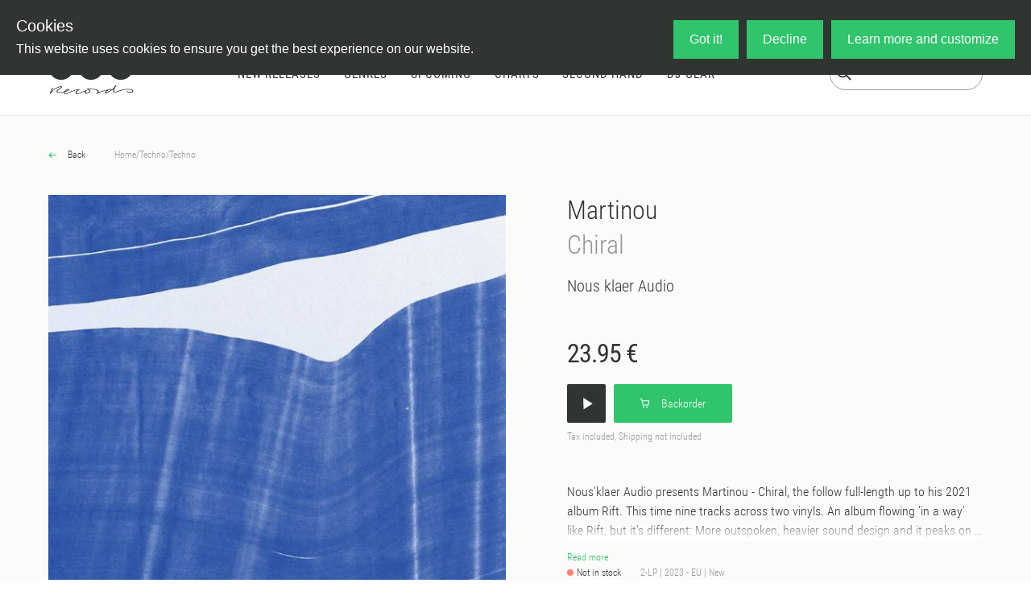

--- FILE ---
content_type: text/css; charset=utf-8
request_url: https://oye-records.com/_nuxt/Alert.BVibXafy.css
body_size: -166
content:
.fade-enter-active,.fade-leave-active{transition:opacity 1s ease;-webkit-transition:opacity 1s ease}.fade-enter,.fade-leave-to{opacity:0}


--- FILE ---
content_type: text/css; charset=utf-8
request_url: https://oye-records.com/_nuxt/RightArrow.Cms0Vf1C.css
body_size: -212
content:
.right-arrow * path{fill:#fff}


--- FILE ---
content_type: text/css; charset=utf-8
request_url: https://oye-records.com/_nuxt/PlaySvg.BGc40kSK.css
body_size: -209
content:
.play-svg{height:100%;width:auto}


--- FILE ---
content_type: text/css; charset=utf-8
request_url: https://oye-records.com/_nuxt/CartContent.DNmlUE2-.css
body_size: -162
content:
.modal__button-bar{display:flex;justify-content:space-around;width:100%}.modal__button-bar .button{width:10em}


--- FILE ---
content_type: text/javascript; charset=utf-8
request_url: https://oye-records.com/_nuxt/D5mLJvz_.js
body_size: 319
content:
import{_ as l}from"./B4_SBcDg.js";import{u as d}from"./CdzUlaZM.js";import{u as p}from"./mrJJZY2L.js";import{e as u,l as f,c as v,a as e,b as n,d as t,w as r,n as _,o as y}from"./RZH8O5rK.js";const w={class:"container-fluid footer-flex"},x={class:"terms"},k=u({__name:"Footer",setup(N){const i=d(),a=p(),m=f(()=>!i.minimizedAudioPlayer&&(a.primaryButtonBar.show||i.showAudioPlayer));return(g,o)=>{const s=l;return y(),v("div",{class:_(["footer",m.value?"higher":""])},[e("div",w,[o[5]||(o[5]=e("div",{class:"logo-copyright"}," © 2025 ",-1)),e("div",x,[n(s,{to:{name:"info-imprint"}},{default:r(()=>o[0]||(o[0]=[t("Imprint")])),_:1}),o[3]||(o[3]=t("| ")),n(s,{to:{name:"info-terms-and-conditions"}},{default:r(()=>o[1]||(o[1]=[t("Terms")])),_:1}),o[4]||(o[4]=t("| ")),n(s,{to:{name:"info-privacy"}},{default:r(()=>o[2]||(o[2]=[t("Privacy")])),_:1})]),o[6]||(o[6]=e("div",{class:"creators"},[e("a",{href:"https://www.nanonansen.de"},"Design Nano Nansen"),t(" | Development Till Kolter ")],-1))])],2)}}});export{k as _};


--- FILE ---
content_type: text/javascript; charset=utf-8
request_url: https://oye-records.com/_nuxt/Dq5FMhZ7.js
body_size: -178
content:
import{_ as o}from"./6-GF8a6d.js";import"./RZH8O5rK.js";import"./49vKpb9l.js";export{o as default};


--- FILE ---
content_type: text/javascript; charset=utf-8
request_url: https://oye-records.com/_nuxt/CspbFwD8.js
body_size: -156
content:
const e=["Vinyl","CD","Cassette","DJ Equipment","Merchandise","Magazine / Book","DVD"];export{e as formats};


--- FILE ---
content_type: text/javascript; charset=utf-8
request_url: https://oye-records.com/_nuxt/pm0Bs8Ep.js
body_size: -160
content:
import{_ as o}from"./CYjVsCGG.js";import"./mrJJZY2L.js";import"./RZH8O5rK.js";import"./GMj-RVQR.js";import"./B4_SBcDg.js";export{o as default};


--- FILE ---
content_type: text/javascript; charset=utf-8
request_url: https://oye-records.com/_nuxt/mmToO_T2.js
body_size: 262
content:
import{_}from"./B4_SBcDg.js";import m from"./DutODvFu.js";import{a as l}from"./DaV7GLhM.js";import{e as p,l as d,p as u,c as f,a as o,b as s,w as n,o as g,d as i,A as h}from"./RZH8O5rK.js";import"./D0cILaCD.js";import"./ChFkFv2N.js";import"./2_55NChV.js";import"./CZ5AsgpG.js";import"./ClLcT5gX.js";import"./Cm7DgSN7.js";import"./BhpYUEgT.js";import"./BvvrwAQY.js";import"./mrJJZY2L.js";import"./BUrLb4zQ.js";import"./adcNgrOP.js";import"./BxmGxRbm.js";const v={class:"container-fluid"},k={class:"checkout__content"},x={class:"row login"},w={class:"col-12 col-md-6 register login__form__panel checkout__content__col"},N={class:"login__form"},G=p({__name:"login",setup(A){const r=l(),a=d(()=>r.isAuthenticated);return u(()=>a,e=>{e&&h("/account/details")}),(e,t)=>{const c=_;return g(),f("div",v,[o("div",k,[o("div",x,[s(m,{class:"checkout__content__col",register:!1},{default:n(()=>t[0]||(t[0]=[i("Login")])),_:1}),o("div",w,[t[2]||(t[2]=o("h3",null,"Don't have an account yet?",-1)),o("div",N,[s(c,{class:"register-btn",to:{name:"account-create"}},{default:n(()=>t[1]||(t[1]=[i(" Register ")])),_:1})])])])])])}}});export{G as default};


--- FILE ---
content_type: text/javascript; charset=utf-8
request_url: https://oye-records.com/_nuxt/BxmGxRbm.js
body_size: 506
content:
import{k as n}from"./RZH8O5rK.js";const i=function(r){var s=/^(([^<>()[\]\\.,;:\s@"]+(\.[^<>()\[\]\\.,;:\s@"]+)*)|(".+"))@((\[[0-9]{1,3}\.[0-9]{1,3}\.[0-9]{1,3}\.[0-9]{1,3}])|(([a-zA-Z\-0-9]+\.)+[a-zA-Z]{2,}))$/;return s.test(r)},c=r=>r?i(r)?{valid:!0,error:null}:{valid:!1,error:"Email pattern is not valid"}:{valid:!1,error:"Email should not be empty"},m=function(r){for(var s=r.replace(/\s+/g,"").replace(/[^0-9]/gi,""),e=s.match(/\d{4,16}/g),t=e&&e[0]||"",o=[],a=0;a<t.length;)o.push(t.substring(a,a+4)),a+=4;return o.length?(s.length%4===0&&o.push(""),o.join(" ")):r},d=n("forms",{state:()=>({createAccountFormErrors:{firstName:null,lastName:null,email:null,password:null,passwordConfirmation:null},createQuickRegisterFormErrors:{email:null,passwordConfirmation:null,password:null}}),getters:{getUserFormFirstNameError:r=>r.createAccountFormErrors.firstName,getUserFormLastNameError:r=>r.createAccountFormErrors.lastName,getUserFormEmailError:r=>r.createAccountFormErrors.email,getUserFormPasswordError:r=>r.createAccountFormErrors.password,getUserFormPasswordConfirmationError:r=>r.createAccountFormErrors.passwordConfirmation},actions:{validateEmail(r){const s=i(r);return s||(this.createAccountFormErrors.email="Email pattern is not valid"),s},validateQuickRegisterForm(r){const e=i(r.email)?null:"Invalid email format",t=r.password?null:"Password is required",o=r.passwordConfirm?r.password!==r.passwordConfirm?"Passwords do not match":null:"Password confirmation is required",a=!e&&!o;return this.createQuickRegisterFormErrors.email=e,this.createQuickRegisterFormErrors.password=t,this.createQuickRegisterFormErrors.passwordConfirmation=o,a},validatePasswordOnly(r){let s=!0;return this.createAccountFormErrors.password=null,this.createAccountFormErrors.passwordConfirmation=null,r.password?r.password.length<8&&(this.createAccountFormErrors.password="Password must be at least 8 characters",s=!1):(this.createAccountFormErrors.password="Password is required",s=!1),r.passwordConfirm?r.password!==r.passwordConfirm&&(this.createAccountFormErrors.passwordConfirmation="Passwords do not match",s=!1):(this.createAccountFormErrors.passwordConfirmation="Password confirmation is required",s=!1),s},validateCreateAccountForm(r){let s=!0;return this.createAccountFormErrors={firstName:null,lastName:null,email:null,password:null,passwordConfirmation:null},r.firstName||(this.createAccountFormErrors.firstName="First name is required",s=!1),r.lastName||(this.createAccountFormErrors.lastName="Last name is required",s=!1),r.email?/^[^\s@]+@[^\s@]+\.[^\s@]+$/.test(r.email)||(this.createAccountFormErrors.email="Invalid email format",s=!1):(this.createAccountFormErrors.email="Email is required",s=!1),r.password?r.password.length<8&&(this.createAccountFormErrors.password="Password must be at least 8 characters",s=!1):(this.createAccountFormErrors.password="Password is required",s=!1),r.passwordConfirm?r.password!==r.passwordConfirm&&(this.createAccountFormErrors.passwordConfirmation="Passwords do not match",s=!1):(this.createAccountFormErrors.passwordConfirmation="Password confirmation is required",s=!1),s}}});export{m as c,d as u,c as v};


--- FILE ---
content_type: text/javascript; charset=utf-8
request_url: https://oye-records.com/_nuxt/bqNhwKqE.js
body_size: -150
content:
import{_ as o}from"./B3rcZ-vB.js";import"./RZH8O5rK.js";import"./BgBxcCkg.js";import"./DedIsUXk.js";import"./CdzUlaZM.js";import"./adcNgrOP.js";export{o as default};


--- FILE ---
content_type: text/javascript; charset=utf-8
request_url: https://oye-records.com/_nuxt/B2gDZOyn.js
body_size: -189
content:
import{_ as m}from"./OAtB-Exy.js";import"./RZH8O5rK.js";export{m as default};


--- FILE ---
content_type: image/svg+xml
request_url: https://oye-records.com/_nuxt/oye_logo.L3ceOgTQ.svg
body_size: 17969
content:
<?xml version="1.0" encoding="UTF-8" standalone="no"?>
<svg width="103px" height="48px" viewBox="0 0 103 48" version="1.1" xmlns="http://www.w3.org/2000/svg" xmlns:xlink="http://www.w3.org/1999/xlink">
    <!-- Generator: Sketch 44.1 (41455) - http://www.bohemiancoding.com/sketch -->
    <title>Logo-Header</title>
    <desc>Created with Sketch.</desc>
    <defs></defs>
    <g id="Symbols" stroke="none" stroke-width="1" fill="none" fill-rule="evenodd">
        <g id="Header-Navigation" transform="translate(-76.000000, -67.000000)">
            <g id="Logo-Header">
                <g transform="translate(76.000000, 67.000000)">
                    <g id="Logo">
                        <path d="M49.0517508,10.3208638 C48.4637025,9.63923086 47.693901,8.47169133 46.902905,8.16586897 C45.1923461,7.49065331 43.4288008,9.09877758 43.8452934,10.8294313 C44.0054521,11.4621327 44.6576839,11.967291 45.0537818,12.4227157 C46.0045366,13.5058282 46.6147793,14.3797783 47.5871285,15.4841479 C48.0472099,15.9985311 48.7416308,16.4760151 48.8590005,17.0054387 C49.2762929,18.7062121 48.4425079,20.7164176 48.9877673,22.223069 C49.5972102,23.9226391 52.6020353,24.1203708 53.1790865,22.1584953 C53.4032287,21.3866198 53.2320728,20.4164108 53.2320728,19.6118474 C53.2320728,18.9364312 52.975339,17.93935 53.2320728,17.0054387 C53.3706371,16.5175267 54.162233,15.8595574 54.5045447,15.4841479 C54.9854207,14.9316623 55.4980885,14.3314483 55.8404002,13.9506243 C56.5674127,13.1199907 58.0746241,11.875043 58.3101633,10.707704 C58.6306807,9.10439268 57.2204443,7.57648411 55.4556994,8.10149587 C54.8892455,8.26232835 54.5997201,8.71273952 54.2582082,9.12003474 C53.1253004,10.396066 52.2487264,11.3829197 51.0194434,12.6735903 C50.3882062,11.8971023 49.768366,11.1522995 49.0517508,10.3208638 M50.6343427,0.140488618 C55.3911161,-0.058245781 59.2941096,2.11219055 61.7310811,4.40214828 C64.1374606,6.65440463 66.2851068,10.5302268 66.3706847,15.0924948 C66.4668599,20.0518305 64.585745,23.5155445 62.127379,26.1692804 C59.6886078,28.7907295 55.9797643,30.6884325 51.5207141,30.8763377 C46.817527,31.0796845 42.9691194,29.035989 40.4883591,26.5444893 C37.8690346,23.9284548 35.9345334,20.7432898 35.730586,15.982889 C35.5170411,11.0558401 37.5487172,7.40482251 39.9756913,4.91713308 C41.236966,3.63047323 42.594216,2.55778877 44.4229445,1.67321013 C46.1866896,0.810089183 48.2607548,0.247576579 50.6343427,0.140488618" id="Fill-1" fill="#313532"></path>
                        <path d="M51.0190435,12.6743925 C52.2483265,11.3829197 53.1253004,10.3952638 54.2582082,9.12003474 C54.6005199,8.71273952 54.8892455,8.26232835 55.4564992,8.10149587 C57.2196445,7.57648411 58.6306807,9.10359052 58.3093635,10.7067013 C58.0746241,11.8758452 56.5682125,13.1191885 55.8412,13.9506243 C55.4988883,14.3314483 54.9854207,14.9308601 54.5045447,15.4841479 C54.162233,15.8595574 53.3714369,16.5183289 53.231273,17.0064414 C52.975339,17.93935 53.231273,18.9364312 53.231273,19.6118474 C53.231273,20.4164108 53.4024289,21.3858176 53.1782867,22.1584953 C52.6012355,24.121173 49.5968103,23.9226391 48.9873674,22.2222668 C48.442108,20.7164176 49.275893,18.7062121 48.8594004,17.0064414 C48.7420307,16.4760151 48.04681,15.9985311 47.5875284,15.4841479 C46.6141794,14.3797783 46.0049365,13.5058282 45.0533819,12.4219135 C44.6580838,11.9664889 44.005852,11.4629348 43.8458933,10.8302335 C43.4284009,9.09877758 45.192746,7.49065331 46.9033048,8.16506682 C47.6943009,8.47169133 48.4641024,9.63983248 49.0513509,10.3208638 C49.7679661,11.1522995 50.3886061,11.8960996 51.0190435,12.6743925" id="Fill-2" fill="#FFFFFF"></path>
                        <path d="M88.9702569,16.6851775 C90.2645231,16.6851775 92.7016946,16.9581114 93.343929,16.2397798 C93.9413749,15.5645642 93.5788684,13.6235447 93.4075126,12.996659 C92.638311,10.23022 90.1887426,8.05797886 86.6828467,8.16586897 C82.695475,8.27295694 79.7024468,11.5487656 79.7024468,15.413157 C79.7024468,19.7026916 82.5571106,22.384102 86.5542799,22.6030909 C87.9871104,22.6841087 89.6874719,22.3628448 90.8629688,21.9010029 C91.9950768,21.4724506 93.4401042,20.8347357 93.4712962,19.4237415 C93.491491,18.6193786 92.9152396,17.8428906 92.1996241,17.7039169 C90.7567962,17.4301808 89.8586278,18.5927069 88.5219725,18.8508009 C86.2655543,19.2905835 84.3632449,18.5449785 84.1495,16.6851775 L88.9702569,16.6851775 L88.9702569,16.6851775 Z M86.3619295,0.139686461 C91.1302998,-0.058245781 95.0426909,2.10817977 97.4064814,4.47233702 C99.8436529,6.92252561 101.94911,10.3429231 102.099871,15.0924948 C102.248233,20.0141291 100.249548,23.530986 97.8441685,26.1692804 C95.437989,28.8013581 91.676359,30.6884325 87.2503004,30.8763377 C82.5245191,31.0788824 78.7618893,28.9884612 76.1517624,26.6130738 C73.5012459,24.1909607 71.6419254,20.5561867 71.4487752,15.982889 C71.2564248,11.055038 73.2339149,7.38837829 75.7042778,4.91633092 C76.9337608,3.68441829 78.3020079,2.46714503 80.0879474,1.60302139 C81.7859095,0.778002903 84.0843168,0.240958784 86.3619295,0.139686461 L86.3619295,0.139686461 Z" id="Fill-3" fill="#313532"></path>
                        <path d="M84.1495,13.9506243 L89.5375106,13.9506243 C89.4413354,10.8294313 84.2556726,10.8841785 84.1495,13.9506243 M84.1495,16.6851775 C84.3632449,18.5449785 86.2655543,19.2905835 88.5219725,18.8508009 C89.8586278,18.5933085 90.7559964,17.4301808 92.1996241,17.7031148 C92.9144398,17.8418879 93.4922907,18.6201808 93.4712962,19.4245437 C93.4401042,20.8347357 91.9958766,21.4716484 90.8629688,21.9018051 C89.6874719,22.3628448 87.9871104,22.6841087 86.5542799,22.603893 C82.5571106,22.384102 79.7024468,19.7034938 79.7024468,15.4139592 C79.7024468,11.5487656 82.695475,8.27295694 86.6828467,8.16586897 C90.1895424,8.05878101 92.6373112,10.23022 93.4075126,12.9958569 C93.5788684,13.6227426 93.9421747,15.5645642 93.343929,16.2387771 C92.7016946,16.9581114 90.2645231,16.6851775 88.9702569,16.6851775 L84.1495,16.6851775" id="Fill-4" fill="#FFFFFF"></path>
                        <path d="M89.5375106,13.9506243 L84.1495,13.9506243 C84.2556726,10.8841785 89.4413354,10.8294313 89.5375106,13.9506243" id="Fill-5" fill="#313532"></path>
                        <path d="M10.0412106,10.5195982 C9.13264493,11.5970956 8.23407664,13.6498154 8.39503514,15.9820869 C8.67296347,20.1751621 11.8795366,22.7428667 15.6213717,22.603893 C19.2990233,22.4641172 22.3246431,19.9274961 22.3462375,15.4841479 C22.3780293,11.0018951 19.3740039,7.96733511 14.9913341,8.21981403 C12.6393406,8.35878774 11.0669461,9.29731144 10.0412106,10.5195982 M14.925951,0.140488618 C19.7163157,-0.059047938 23.5647233,2.09193609 26.0346863,4.40134612 C28.4294688,6.64377605 30.6093066,10.5252133 30.6638926,15.0924948 C30.7172788,20.0835157 28.9319392,23.530986 26.4087899,26.1684782 C23.9072349,28.7746864 20.3039641,30.683419 15.8133222,30.8757361 C11.0991378,31.0796845 7.23973306,29.015534 4.78096711,26.5444893 C2.10825634,23.8795232 0.291324875,20.7751756 0.087577416,15.9175133 C-0.115370249,11.0829129 1.80933342,7.46939615 4.26769947,4.91713308 C5.5185769,3.6246576 6.88742391,2.56360441 8.71535254,1.67321013 C10.4573033,0.809086487 12.5849547,0.241760941 14.925951,0.140488618" id="Fill-6" fill="#313532"></path>
                        <path d="M13.4731256,18.0837383 C14.6704169,19.247267 16.8614519,18.9201875 17.7172312,17.5158111 C19.2138452,15.0443653 17.621056,11.7475 15.0551177,12.0416911 C12.606749,12.3206412 11.4304524,16.1276784 13.4731256,18.0837383 M14.9913341,8.21981403 C19.3740039,7.96733511 22.3780293,11.0018951 22.3462375,15.4841479 C22.3246431,19.9282983 19.2990233,22.463315 15.6213717,22.6030909 C11.8795366,22.7420646 8.67256357,20.1751621 8.39463524,15.982889 C8.23447654,13.6506175 9.13264493,11.5970956 10.0408107,10.5195982 C11.067346,9.29731144 12.6393406,8.35878774 14.9913341,8.21981403" id="Fill-7" fill="#FFFFFF"></path>
                        <path d="M15.0547178,12.0416911 C17.6206561,11.7466979 19.2134453,15.0443653 17.7168313,17.5158111 C16.861052,18.9201875 14.670017,19.2462643 13.4723258,18.0837383 C11.4308523,16.1276784 12.6071489,12.3206412 15.0547178,12.0416911" id="Fill-8" fill="#313532"></path>
                        <path d="M24.0404006,42.3973178 C23.9230309,42.26797 23.5273329,42.4077458 23.3887686,42.4610893 L23.3887686,42.5362915 C23.0684512,42.5362915 22.9714762,42.7618982 22.5973727,42.7282076 C22.5757783,42.5896349 22.3940252,42.8152416 22.3304416,42.858157 C22.2660582,42.8904438 22.1908775,42.9333592 22.1484885,42.9867027 C22.0525132,43.0504741 21.9559381,43.0935901 21.8813574,43.1896484 C21.6886071,43.3087687 21.4748622,43.4258836 21.3680897,43.6400596 C21.3253008,43.6514903 21.2821119,43.6514903 21.3037063,43.7054353 C21.1007587,43.8115206 20.9080084,43.9302398 20.8440249,44.1656729 C20.8872137,44.1875317 21.0903613,44.3275081 21.110956,44.1656729 C21.1859367,44.1558465 21.2821119,44.1771037 21.3037063,44.1019014 C21.3460954,44.0054421 21.4314734,43.9733558 21.5602402,43.9627272 C21.6568153,43.9627272 21.7951796,43.9839844 21.8173739,43.9087821 C21.8173739,43.8335799 21.8813574,43.8229513 21.8813574,43.770009 C22.0093244,43.7912661 22.0309188,43.6948068 22.1484885,43.7054353 C22.3512362,43.770009 22.3512362,43.6079733 22.4046224,43.512316 L22.5333892,43.512316 C22.6083699,43.5010858 22.7253397,43.5229446 22.7253397,43.4477424 C23.0032681,43.3087687 23.3451799,43.2221357 23.5807191,43.0504741 C23.6558998,43.0195911 23.7302806,42.9867027 23.7836668,42.922129 C23.8586475,42.858157 23.976617,42.8152416 24.0404006,42.7282076 C24.1799646,42.7400394 24.0615951,42.4935766 24.0937868,42.3973178 L24.0404006,42.3973178 L24.0404006,42.3973178 Z M80.2217129,37.6313019 C80.489044,37.3567637 81.5999575,37.2454644 81.4597936,37.9477529 C81.3750155,37.9633949 81.39621,38.0758974 81.39621,38.1510997 C81.2886378,38.3923484 81.0872897,38.5427528 81.0001122,38.8052587 C80.9487254,38.8052587 80.9577231,38.8804609 80.9365286,38.9285903 C80.6056139,39.3136257 80.2307106,39.6617619 79.9633795,40.1083628 C79.9003957,40.1564922 79.8574068,40.2250766 79.8370121,40.3012815 C79.7708292,40.3119101 79.7824262,40.3871123 79.7620314,40.4346401 C79.717043,40.6977476 79.472706,40.7565056 79.5034981,41.0885986 C79.5158949,41.1629987 79.4945004,41.2007001 79.4401144,41.223361 C79.3771307,41.223361 79.3869282,41.302574 79.3771307,41.3573212 C79.2811554,41.3789795 79.3227447,41.5175521 79.3119475,41.6134099 C79.2263696,41.6248406 79.2575615,41.7325302 79.2369668,41.8069302 C79.0022274,42.6008651 78.5531432,43.8664684 79.0438166,44.6275148 C79.0438166,44.7229715 79.034819,44.8096045 79.1187973,44.8206341 C79.0878053,45.0664953 79.2485638,45.1206409 79.3771307,45.2168997 L79.9003957,45.2168997 C80.2527049,45.1958431 80.5730223,45.1408953 80.8083616,45.0133524 C80.9047368,45.0237804 80.9903147,45.0237804 81.0001122,44.9485782 C81.2154566,44.9381501 81.39621,44.916893 81.5249768,44.8206341 C81.7485192,44.7989759 81.877086,44.6798556 82.0484418,44.6275148 C82.1444171,44.5831957 82.3793565,44.7027171 82.3693591,44.5627407 C82.4657342,44.5627407 82.5619094,44.5627407 82.5717069,44.4875384 C82.9578073,44.2523059 83.4812723,44.1452179 83.9295567,43.9627272 C84.037129,43.9627272 84.1870903,44.0054421 84.1970877,43.9087821 C84.2720684,43.9087821 84.3144575,43.8867228 84.3256546,43.8335799 C84.4220297,43.8018947 84.6679663,43.9087821 84.6469717,43.770009 C84.6679663,43.6948068 84.7643415,43.7160639 84.8489197,43.7054353 C84.9452948,43.7054353 85.0952561,43.7371205 85.1066532,43.6400596 C85.2028284,43.6514903 85.2988036,43.6514903 85.2988036,43.5768897 C85.3951788,43.5875183 85.491154,43.5875183 85.5009515,43.512316 C85.5337431,43.3935968 85.8124712,43.512316 85.8222686,43.3831688 C85.9184438,43.3935968 86.014619,43.3935968 86.0260161,43.3087687 C86.1221913,43.3087687 86.2723526,43.351283 86.2819501,43.254222 C86.3683278,43.254222 86.464703,43.254222 86.4743005,43.1896484 C86.4856976,43.1152483 86.5916702,43.1264785 86.678048,43.1152483 C86.7742232,43.1152483 86.9241845,43.1469335 86.933982,43.0504741 C87.0303571,43.0195911 87.2762937,43.1371071 87.2650966,42.9867027 C87.2650966,42.922129 87.3400772,42.9333592 87.383866,42.922129 C87.9169285,42.858157 88.3458179,42.7183811 88.7631103,42.5362915 C88.8478884,42.5362915 88.9440636,42.5362915 88.9556606,42.4610893 C89.0516359,42.4294041 89.2961728,42.5362915 89.2749783,42.3973178 C89.3711535,42.4077458 89.4673287,42.4077458 89.4789257,42.3325436 L89.7346597,42.3325436 C90.1845437,42.2573414 90.6656197,42.2150276 91.0389234,42.0752518 C91.1350986,42.0752518 91.2214763,42.0752518 91.2426709,42.0114803 C91.552391,42.0221089 91.8311191,41.989421 92.0112727,41.8821325 L92.0872531,41.8821325 L92.0872531,41.9469066 C92.750682,41.8821325 93.3913168,41.818361 93.968368,41.6789862 L94.1721154,41.6789862 C95.8496828,41.603784 97.5400469,41.8069302 98.9942719,42.1392238 C99.2168145,42.150454 99.3553788,42.2461112 99.517537,42.3325436 C99.517537,42.4496585 99.7310819,42.3760606 99.7726712,42.4610893 L99.7726712,42.5362915 C99.8802435,42.5152349 99.8908407,42.6008651 99.9766186,42.6008651 C100.115783,42.7183811 100.308133,42.7829548 100.490886,42.858157 C100.607256,42.8679834 100.704231,42.9008719 100.74582,42.9867027 C100.86399,43.0504741 100.884584,43.2123093 101.014151,43.254222 C101.163113,43.2760808 101.163113,43.4477424 101.269285,43.512316 C101.398852,43.5875183 101.36626,43.8115206 101.473033,43.9087821 C101.462236,43.9839844 101.473033,44.0160706 101.537416,44.0379294 C101.729767,44.3591933 101.494827,44.7131451 101.473033,45.0133524 C101.398852,45.0237804 101.419846,45.0981805 101.398852,45.1408953 C101.238293,45.1958431 101.217899,45.3885613 101.077735,45.4741916 C100.992157,45.5389657 100.884584,45.571052 100.820801,45.6665087 C99.9658214,46.1718676 99.0040694,46.2141814 97.6876089,46.1929242 L97.357494,46.1929242 C97.1765407,46.0320918 96.7380538,46.1169199 96.5129118,45.9893769 C96.4283336,45.9998049 96.3321584,46.0096314 96.3207614,45.9356324 C96.128411,45.8177153 95.8496828,45.7966587 95.5397628,45.7966587 C95.3590094,45.8494005 95.3688068,45.7108279 95.209048,45.7312829 L95.209048,45.6665087 C95.197451,45.571052 95.0490893,45.614168 94.941517,45.6027372 C94.5780108,45.6568828 94.5894078,45.3125569 94.235699,45.3356189 L94.235699,45.2168997 C94.0335512,45.1958431 93.968368,45.0454386 93.8412008,44.9485782 C93.8086092,44.8523193 93.7450256,44.7883473 93.6480506,44.7550578 C93.6586478,44.7027171 93.6162588,44.6920885 93.5836672,44.6798556 C93.5950642,44.5831957 93.5200836,44.5733692 93.5200836,44.4875384 C93.6162588,44.4989692 93.7010369,44.4989692 93.712434,44.4237669 C93.712434,44.3591933 93.7972121,44.380651 93.8412008,44.3591933 C93.9471734,44.3485647 93.9585705,44.4237669 94.0335512,44.4237669 C94.0645432,44.5087956 94.204907,44.4875384 94.3008822,44.4875384 C94.5894078,44.5831957 94.8781334,44.6592 95.0800813,44.8206341 C95.1012758,44.8950342 95.197451,44.8741781 95.283029,44.8852078 C95.2938262,44.9710386 95.43399,44.9381501 95.5397628,44.9485782 C95.5513598,45.0237804 95.6571325,45.0019216 95.7323131,45.0133524 C96.6958646,45.238959 98.0625122,45.6462542 99.1858225,45.2808717 C99.2819977,45.2808717 99.3789727,45.2808717 99.3789727,45.2168997 C99.4849454,45.2056695 99.6341069,45.238959 99.6341069,45.1408953 C99.8052628,45.1531282 99.9114354,45.1096112 99.9766186,45.0133524 C100.073394,44.8950342 100.308133,44.916893 100.297536,44.6798556 L100.361319,44.6798556 C100.361319,44.4019082 100.328528,44.1452179 100.233152,43.9627272 C100.244749,43.9087821 100.20236,43.9087821 100.169769,43.9087821 C100.094788,43.8115206 100.115783,43.6619183 99.9766186,43.6400596 C99.8476519,43.512316 99.7948655,43.2981401 99.517537,43.3087687 C99.3349841,43.1469335 99.1214391,43.0195911 98.7995222,42.9867027 L98.7995222,42.922129 C98.7789275,42.8362982 98.6297659,42.8679834 98.5345905,42.858157 L98.3406405,42.858157 L98.3406405,42.7935834 C97.1969354,42.4077458 95.6263404,42.2461112 94.235699,42.4610893 L94.0335512,42.4610893 C93.2951416,42.3973178 92.269806,42.6114937 91.552391,42.7935834 L91.4986049,42.7935834 C91.2640654,42.6760674 90.7617949,42.8362982 90.5154584,42.922129 L90.5154584,42.9867027 L90.323108,42.9867027 C89.9060156,43.0504741 89.4789257,43.0935901 89.1478111,43.254222 L89.1478111,43.3087687 L88.8266939,43.3087687 C88.7307186,43.3195978 88.5691603,43.2867094 88.5691603,43.3831688 L88.5691603,43.4477424 C88.3556154,43.4477424 88.2708372,43.5875183 88.0360978,43.5768897 C87.8321504,43.5875183 87.6399999,43.6079733 87.5226302,43.7054353 L87.5226302,43.770009 C87.2650966,43.746947 87.201313,43.9302398 86.933982,43.9087821 C86.6030673,43.9839844 86.2493585,44.0379294 85.9510354,44.1656729 L85.9510354,44.2302466 C85.7798796,44.2416773 85.6837044,44.3485647 85.5009515,44.3591933 C85.3951788,44.370223 85.2566145,44.3275081 85.2452175,44.4237669 L85.2452175,44.4875384 C84.9452948,44.4989692 84.7969331,44.6477693 84.529602,44.6798556 C84.4332268,44.7229715 84.1870903,44.6062577 84.1970877,44.7550578 L84.1970877,44.8206341 C84.037129,44.7883473 84.0469265,44.9381501 83.8773702,44.8852078 C83.4910698,44.8741781 83.3215135,45.0664953 83.0215909,45.1408953 L83.0215909,45.2168997 C82.6906762,45.3125569 82.4021506,45.4523328 82.0484418,45.5389657 C81.9520667,45.571052 81.7059301,45.4637635 81.7173272,45.6027372 L81.7173272,45.6665087 L81.5885604,45.6665087 C81.1834649,45.6568828 80.8827424,45.7312829 80.6154114,45.8702566 L80.6154114,45.9356324 L80.4132635,45.9356324 C79.7824262,46.0417176 79.034819,45.9893769 78.584935,45.7312829 C78.584935,45.6665087 78.5099543,45.688568 78.4669654,45.6665087 C78.3819873,45.6779394 78.3493957,45.6568828 78.3282012,45.6027372 C78.274415,45.5389657 78.2002342,45.4741916 78.1358508,45.3989893 C78.0820646,45.3125569 78.0396756,45.1958431 77.879117,45.2168997 L77.879117,45.077926 C77.6549748,44.7989759 77.7183584,44.2302466 77.6223832,43.8335799 L77.6223832,43.770009 C77.6223832,43.1896484 77.8685197,42.5152349 77.8155334,42.0752518 L77.6223832,42.0752518 C77.4934164,42.1293974 77.4088383,42.2150276 77.3550521,42.3325436 C77.2050908,42.4496585 77.0241375,42.5248608 76.8951707,42.6550107 C76.8423843,42.7183811 76.7242148,42.6965224 76.7036201,42.7935834 C76.6068451,42.858157 76.5014722,42.9008719 76.4354893,42.9867027 C76.4142947,43.0725335 76.3515109,43.1264785 76.2439387,43.1152483 C75.9344185,43.1896484 75.7198738,43.3831688 75.5275234,43.5768897 C75.4533425,43.5656595 75.4109535,43.5875183 75.3987566,43.6400596 C75.3023815,43.7054353 75.207206,43.746947 75.1434224,43.8335799 C74.9064835,43.8867228 74.7793163,44.048558 74.6185578,44.1656729 C74.5967634,44.2619318 74.4256076,44.1875317 74.4256076,44.2950207 C74.3726212,44.3485647 74.234057,44.337134 74.2234597,44.4237669 C74.1376818,44.4237669 74.0319091,44.4131384 74.0319091,44.4875384 C73.9349341,44.5627407 73.8385589,44.6062577 73.7635783,44.6798556 C73.7309867,44.7989759 73.4644554,44.6798556 73.4434608,44.8206341 C73.3568832,44.8852078 73.2387136,44.9267194 73.1873269,45.0133524 C73.016171,45.0237804 72.9509878,45.1310689 72.8556124,45.2168997 C72.8442154,45.2604167 72.7904292,45.2808717 72.7904292,45.3356189 C72.5980788,45.3989893 72.4709116,45.4958498 72.3307478,45.6027372 C72.2345726,45.5913065 72.1497944,45.5913065 72.1383974,45.6665087 C71.988436,45.7531417 71.8284773,45.8381703 71.678516,45.9356324 C71.6151323,45.9141747 71.5611462,45.9454588 71.5507489,45.9893769 C71.3591983,46.1488056 71.0802702,46.2240078 70.8341337,46.3214699 L70.8341337,46.3860435 L70.7053669,46.3860435 C70.4706274,46.4504166 70.3206661,46.610848 70.1185182,46.7185376 C70.1185182,46.7817075 70.0435376,46.7718811 69.9897514,46.7817075 C69.8185956,46.7817075 69.755012,46.9000256 69.6588368,46.9752279 C69.6588368,47.0504301 69.5406673,47.0291729 69.4656866,47.0398015 C69.2089528,47.14709 68.9750131,47.2435494 68.6219042,47.2435494 C68.568318,47.1795774 68.5037347,47.14709 68.428754,47.1043751 C67.7775219,46.986057 67.6371581,46.2568963 67.9692725,45.6665087 C67.9584753,45.5913065 67.9796698,45.5592202 68.0334559,45.5389657 C68.1192338,45.4741916 68.1622227,45.3566756 68.2258063,45.2808717 L68.2901897,45.2808717 C68.2683953,45.1733827 68.3537733,45.1637568 68.3537733,45.077926 C68.4085592,45.0981805 68.4183567,45.0566688 68.428754,45.0133524 C68.5143319,44.8416908 68.7066823,44.7779193 68.8134548,44.6275148 C68.9750131,44.5206274 69.1029801,44.3912796 69.1981556,44.2302466 C69.5200726,44.1123295 69.6686343,43.8229513 69.9253681,43.6400596 C69.7866038,43.532771 69.4762839,43.6302331 69.3375196,43.7054353 L69.3375196,43.770009 L69.1981556,43.770009 C68.9848106,43.7798354 68.8030575,43.8115206 68.6856877,43.9087821 L68.428754,43.9087821 C67.947878,43.9627272 67.5201883,44.0806443 67.1254901,44.2302466 L67.1254901,44.2950207 L66.9217426,44.2950207 C66.8255674,44.3046466 66.6756061,44.2619318 66.6658086,44.3591933 L66.6658086,44.4237669 L66.4724585,44.4237669 C66.2371192,44.4664818 65.9697881,44.4664818 65.8206266,44.5627407 L65.8206266,44.6275148 C65.5636928,44.6062577 65.4887121,44.7779193 65.2213811,44.7550578 C65.1252059,44.7664885 64.9868416,44.7229715 64.9654471,44.8206341 L64.9654471,44.8852078 L64.8366803,44.8852078 C64.7519022,44.916893 64.5047659,44.8096045 64.5047659,44.9485782 L64.5047659,45.0133524 C64.3556043,44.9920952 64.3664016,45.1310689 64.1960455,45.077926 C63.9711035,45.0885546 63.7883506,45.1096112 63.6605836,45.2168997 L63.6605836,45.2808717 L63.469033,45.2808717 C63.3940523,45.1958431 63.2226965,45.2493871 63.146916,45.3356189 C63.0615381,45.4318778 62.9235736,45.4637635 62.7524178,45.4741916 C62.4744894,45.4523328 62.3669172,45.6027372 62.1745668,45.6665087 C62.1533722,45.7425131 62.0473996,45.7214565 61.972219,45.7312829 C61.8436521,45.8494005 61.564724,45.8072873 61.4473543,45.9356324 L61.4473543,45.9893769 C61.2454064,45.9893769 61.2232121,46.1718676 60.9884726,46.1283506 C60.6893498,46.0852347 60.5817775,46.2356391 60.4106217,46.3214699 C60.3894271,46.4604436 60.1644851,46.3860435 60.1540878,46.5141881 C59.9933293,46.492931 59.8979539,46.5356458 59.8873566,46.6427338 C59.7585898,46.6645926 59.6624146,46.6860503 59.6306228,46.7817075 C59.3624919,46.7397948 59.4268753,47.0291729 59.2337251,47.0398015 C59.1383497,47.1683472 58.9679937,47.2000324 58.9036103,47.3718945 C58.8506239,47.3943549 58.7968378,47.4260401 58.7756433,47.5012423 C58.6572738,47.5012423 58.7322545,47.7146161 58.5822931,47.7047897 C58.4219345,47.801249 58.3045648,47.9410249 57.9948446,47.8967057 L57.8022943,47.8967057 L57.8022943,47.757732 C57.5985468,47.8118776 57.6743273,47.5870731 57.4811771,47.6295874 C57.438988,47.5756424 57.4175935,47.5110687 57.3426128,47.5012423 C57.3002237,47.3508379 57.4599826,47.4047829 57.4811771,47.308123 C57.5235662,47.3191527 57.5349632,47.2868659 57.5349632,47.2435494 C57.5985468,47.2539774 57.5985468,47.2116636 57.5985468,47.1683472 C57.7599052,47.0931449 57.8560804,46.9435427 57.9304612,46.7817075 C57.9832476,46.7931382 57.9948446,46.7504234 57.9948446,46.7185376 C58.0484308,46.6645926 58.1773975,46.674419 58.187195,46.5893903 C58.4545261,46.5027574 58.5718958,46.2568963 58.7104601,46.0531484 L58.7756433,46.0531484 C58.7536489,45.9568895 58.8390269,45.9454588 58.8390269,45.8702566 C58.9246049,45.8494005 58.893013,45.7425131 58.9036103,45.6665087 C58.9679937,45.6665087 58.9563967,45.5913065 58.9777911,45.5389657 L59.0421745,45.5389657 C59.0639689,45.2168997 59.3624919,44.8206341 59.1603441,44.4875384 C59.117955,44.4875384 59.106358,44.4237669 59.0421745,44.4237669 L59.0421745,44.2950207 C59.0421745,43.9627272 58.881416,43.8018947 58.5822931,43.770009 C58.5930904,43.7160639 58.5505013,43.7054353 58.5189095,43.7054353 L58.5189095,43.6400596 C58.3255593,43.5768897 58.3255593,43.3087687 57.9948446,43.3831688 C57.6099439,43.3087687 57.3426128,43.1152483 56.9473148,43.0504741 L56.9473148,42.9867027 C56.9677095,42.847729 56.7231726,42.9550175 56.6251978,42.922129 L56.4338472,42.922129 L56.4338472,42.858157 C56.3162775,42.7618982 56.1239271,42.7400394 55.9095824,42.7282076 L55.7824152,42.7282076 L55.7824152,42.6550107 C54.1246427,42.2362848 51.9116133,42.0114803 50.1156765,41.9469066 L49.9769122,41.9469066 C49.6020089,41.8717044 47.9662307,41.7204978 48.2125672,42.0752518 C48.2125672,42.1392238 48.2983451,42.1183677 48.3507316,42.1392238 C48.4161147,42.2256562 48.5220874,42.26797 48.6080652,42.3325436 C48.6080652,42.3973178 48.6940431,42.3858871 48.736832,42.3973178 C48.8436045,42.6008651 49.0571494,42.6965224 49.1965135,42.858157 C49.2283053,42.9333592 49.2816915,42.9973312 49.388464,42.9867027 C49.4626449,42.9752719 49.5062336,42.9973312 49.5172308,43.0504741 C49.6240032,43.1687923 49.7197786,43.2867094 49.8485453,43.3831688 C49.9227262,43.512316 50.0406958,43.6302331 50.1688627,43.7054353 C50.1688627,43.8018947 50.1688627,43.8867228 50.2332461,43.9087821 C50.2972296,43.9186086 50.2972296,43.9627272 50.3718104,43.9627272 L50.3718104,44.1019014 C50.4151992,44.7344023 50.0193013,44.916893 49.9125288,45.3989893 C50.0193013,45.6356257 49.6989839,45.4425064 49.7197786,45.6027372 C49.6553952,45.6665087 49.5812143,45.7312829 49.5172308,45.7966587 C49.3134833,45.7741983 49.2600971,45.8816873 49.1965135,45.9893769 L49.1965135,46.0531484 L49.0681466,46.0531484 C48.8969907,46.1283506 48.7042404,46.181694 48.6080652,46.3214699 C48.597468,46.3752144 48.5440817,46.3860435 48.5440817,46.4504166 C48.0520086,46.5675316 47.6569105,46.7817075 47.1758346,46.9116569 C46.929698,46.9116569 46.7267504,46.9435427 46.5873863,47.0398015 L46.5873863,47.1043751 L46.3954358,47.1043751 C45.8177848,47.2638038 45.3798977,47.1902059 44.7704549,47.1043751 C44.5459128,47.0825164 44.3531625,47.0398015 44.2353928,46.9116569 C44.1718092,46.8462811 44.118423,46.7817075 44.0434423,46.7185376 C44.0540396,46.6645926 44.021448,46.6427338 43.9790589,46.6427338 L43.9790589,46.5893903 C43.8820839,46.5675316 43.9574645,46.3860435 43.8612893,46.3860435 L43.7863086,46.3860435 L43.7863086,45.077926 L43.8612893,45.077926 C43.9366699,44.8852078 43.9900561,44.6477693 44.118423,44.4875384 C44.0434423,44.4131384 43.8079031,44.4664818 43.722725,44.5627407 L43.722725,44.6275148 C43.6261499,44.6160841 43.5409719,44.6062577 43.5193775,44.6798556 L43.3264272,44.6798556 C43.2838382,44.8206341 42.9635208,44.6702297 42.931729,44.8206341 C42.931729,44.8950342 42.8241568,44.8741781 42.749576,44.8852078 C42.7071869,44.9710386 42.4928422,44.8950342 42.4824449,45.0133524 C42.4716477,45.0981805 42.3646752,45.0664953 42.2896946,45.077926 C42.1935194,45.077926 42.1075416,45.0664953 42.0977441,45.1408953 C42.0117662,45.238959 41.8406104,45.2493871 41.7664295,45.3356189 C41.5842765,45.4637635 41.33814,45.5169064 41.1135979,45.6027372 C40.8576639,45.5592202 40.771686,45.6983944 40.6539164,45.7966587 L40.6539164,45.8702566 L40.5259494,45.8702566 C40.418977,45.8702566 40.2798129,45.8381703 40.2590182,45.9356324 C40.2590182,46.0096314 40.151446,45.9893769 40.0772651,45.9893769 C39.8845148,46.0750072 39.7029616,46.1488056 39.5530003,46.2568963 L39.5530003,46.3214699 L39.3500526,46.3214699 C39.317461,46.4073007 39.1039161,46.3320985 39.0937187,46.4504166 C38.6340373,46.7065053 38.0773808,46.8683404 37.5963049,47.1043751 L37.4043544,47.1043751 C37.3619653,47.2000324 37.1472207,47.1150037 37.1366234,47.2435494 C37.0302509,47.3614665 36.8375006,47.4154115 36.6129585,47.4366687 C36.5273805,47.4260401 36.4312053,47.4260401 36.4202082,47.5012423 C36.3460273,47.5975012 36.1748714,47.5975012 36.0998908,47.7047897 L36.0998908,47.757732 L35.8969431,47.757732 C35.8537542,47.8870798 35.5330369,47.7374776 35.501645,47.8967057 L35.501645,47.9614799 L35.3084948,47.9614799 C34.9347912,47.8337364 34.2719621,48.0585409 33.8118808,47.8967057 L33.6199303,47.8967057 L33.6199303,47.8215035 C33.4805662,47.7146161 33.2454269,47.7260468 33.1602488,47.565816 C33.0632738,47.4047829 32.9247096,47.2764378 32.7645509,47.1683472 C32.7327591,47.0825164 32.8497289,46.8260267 32.7111646,46.8462811 L32.636184,46.8462811 L32.636184,46.6427338 C32.5716006,46.1283506 32.8289343,45.9246027 32.8395315,45.4741916 C32.8179371,45.3989893 32.8497289,45.3566756 32.9031151,45.3356189 C32.989093,45.2604167 32.9992903,45.0981805 33.0958654,45.0133524 C33.2136351,44.9592068 33.2136351,44.7883473 33.2886157,44.6798556 L33.3631965,44.6798556 C33.4479746,44.5627407 33.6301277,44.5206274 33.6835139,44.3591933 C33.9406476,44.0806443 34.2719621,43.8664684 34.528496,43.5768897 C34.5706851,43.4477424 34.7102491,43.4054286 34.8598106,43.3831688 C35.1483362,43.2008786 35.4690534,43.0408483 35.7041928,42.7935834 C35.1593333,42.6431789 34.485707,42.9106983 34.0148285,43.0504741 L34.0148285,43.1152483 C33.9190532,43.1152483 33.822878,43.1152483 33.8118808,43.1896484 L33.6199303,43.1896484 C33.342002,43.351283 32.8497289,43.2867094 32.5716006,43.4477424 L32.5716006,43.512316 C32.2292889,43.5550309 32.0483356,43.770009 31.7282181,43.8335799 C31.6094487,43.8770969 31.3421177,43.7591799 31.3315204,43.9087821 L31.3315204,43.9627272 C31.1069783,43.9733558 30.968414,44.0700157 30.8082553,44.1656729 L30.6155051,44.1656729 C30.5511217,44.3168795 30.1562235,44.1343888 30.1020375,44.2950207 L30.1020375,44.3591933 C29.6003668,44.5087956 29.1612801,44.7344023 28.6698068,44.8852078 C28.3918785,44.8523193 28.3067004,45.0019216 28.1457419,45.077926 C27.9427943,45.2275283 27.622077,45.2604167 27.3653432,45.3356189 C27.1090093,45.4637635 26.8420781,45.5592202 26.5745471,45.6665087 C26.5745471,45.7425131 26.4567775,45.7214565 26.3817968,45.7312829 C26.3394077,45.8283439 26.1356603,45.7425131 26.1148656,45.8702566 C26.0186905,45.9893769 25.7509595,45.9673176 25.6657815,46.1283506 L25.4730312,46.1283506 C25.4302422,46.2141814 25.2276944,46.1283506 25.2057001,46.2568963 C25.0883304,46.3539573 24.9497661,46.2141814 24.8209993,46.3860435 C24.4472957,46.4718743 24.2227536,46.7065053 23.9010365,46.8462811 C23.9010365,46.9000256 23.8378528,46.9116569 23.8378528,46.9752279 C23.6764944,47.0081163 23.5383301,47.0718878 23.4421549,47.1683472 L23.2494046,47.1683472 C23.2176128,47.2638038 23.0032681,47.1795774 22.9930707,47.308123 L22.9930707,47.3718945 L22.8003204,47.3718945 C22.5549837,47.4470967 22.2770553,47.5012423 22.084305,47.6295874 L22.084305,47.7047897 C21.9559381,47.6825298 21.9457408,47.7799919 21.8173739,47.757732 C21.1969339,47.8551941 20.6194828,48.0585409 19.9992427,47.8215035 C19.8822729,47.7898183 19.7213144,47.801249 19.6679281,47.7047897 C19.6575308,47.5756424 19.4543832,47.6622753 19.4115943,47.565816 C19.2616329,47.4260401 19.0910769,47.3191527 18.9517128,47.1683472 C18.7915541,46.9435427 18.8021514,46.5356458 18.6953789,46.2568963 L18.6953789,45.8702566 C18.7589625,45.8604302 18.7489651,45.7852279 18.7589625,45.7312829 C18.6953789,45.6665087 18.299681,45.5913065 18.2356975,45.7312829 L18.2356975,45.7966587 C18.0535445,45.7425131 18.0645416,45.8929175 17.9149802,45.8702566 C17.2841429,45.9356324 16.6749,46.0214632 16.1506352,46.1929242 L16.1506352,46.2568963 L15.9586847,46.2568963 C15.7973263,46.3000122 15.488006,46.1718676 15.4342199,46.3214699 L14.7076073,46.3214699 C14.3229065,46.3637837 13.7558527,46.2356391 13.4779244,46.3860435 L13.413541,46.3860435 C12.6441394,46.3320985 12.0133021,46.1283506 11.2654949,46.0531484 L11.1261309,46.0531484 L11.1261309,45.9893769 C11.1039366,45.9141747 10.9659722,45.9356324 10.869597,45.9356324 L10.869597,45.8702566 C10.7192358,45.8702566 10.6768467,45.7531417 10.4738991,45.7966587 L10.4738991,45.7312829 C10.43151,45.6779394 10.3561294,45.6356257 10.2811488,45.6027372 C10.2175652,45.4318778 10.1209901,45.2921019 9.96083136,45.2168997 C9.97142863,45.1531282 9.93883703,45.1531282 9.89644796,45.1408953 C9.7896755,44.9062644 9.7896755,44.2839911 9.89644796,44.0379294 C9.90744513,43.8229513 10.1535817,43.8558398 10.0891983,43.5768897 C10.249357,43.5875183 10.2921459,43.4679969 10.3561294,43.3831688 C10.4633018,43.3195978 10.5484798,43.2335665 10.6132631,43.1152483 C10.6668493,43.1371071 10.6668493,43.0935901 10.6768467,43.0504741 C10.8797944,42.8256696 11.1475253,42.6550107 11.3294784,42.3973178 C11.4680427,42.3973178 11.4040592,42.2150276 11.5858123,42.26797 C11.7353737,42.1610826 11.8747378,42.0431655 11.9815103,41.8821325 C12.0992799,41.8069302 12.1950552,41.7000428 12.3018277,41.6134099 C12.3552139,41.5813236 12.4086001,41.5390098 12.494578,41.5496384 C12.6123476,41.4858669 12.6975256,41.4098625 12.761909,41.282119 C12.8152953,41.2969589 12.8258925,41.2648726 12.8258925,41.223361 C13.2431849,41.0458838 13.5529051,40.7671342 13.8628251,40.4984116 C13.8842196,40.4510844 13.9378058,40.4346401 13.9378058,40.3706681 L14.1297563,40.3706681 C14.1835424,40.2637807 14.3762927,40.2637807 14.38689,40.1083628 C14.4402762,40.0542172 14.5682432,40.0706614 14.5898377,39.9736004 C14.6966101,39.9848306 14.7499964,39.9260726 14.782588,39.8508704 C14.8461716,39.7862967 14.9101551,39.7165091 14.9745385,39.647323 C15.0279247,39.6617619 15.0389218,39.624261 15.0495191,39.5873618 C15.1354969,39.5286038 15.2414696,39.4854879 15.2414696,39.3248559 C15.1888832,39.2759243 15.0605163,39.2231825 15.0495191,39.3248559 L14.9745385,39.3248559 C14.5682432,39.1698391 14.0761701,39.4592172 13.6808721,39.5231892 L13.6808721,39.5873618 L13.5423078,39.5873618 C13.328363,39.603806 13.0932236,39.6202502 12.9538595,39.7165091 L12.9538595,39.7804811 C12.7085228,39.8614989 12.4305945,39.9030106 12.2378442,40.0427864 L12.0348965,40.0427864 C12.0031047,40.1344329 11.78876,40.0592307 11.7785626,40.1775488 C11.7677654,40.2683931 11.5858123,40.1992071 11.5858123,40.3012815 L11.3936619,40.3012815 C11.350673,40.3911231 11.1475253,40.3167231 11.1261309,40.4346401 C11.0409528,40.428624 10.9445777,40.428624 10.9341804,40.4984116 C10.772622,40.6381875 10.516688,40.691932 10.3561294,40.8262933 C10.3455322,40.8962815 10.2705515,40.8790351 10.2175652,40.8962815 C10.1743763,40.9863236 9.96083136,40.9014955 9.96083136,41.024025 C9.89644796,41.1263 9.74688653,41.1152704 9.6295168,41.1529717 C9.45836093,41.1629987 9.4049747,41.2706883 9.3087995,41.3573212 L9.3087995,41.4210927 L9.16943544,41.4210927 C8.89150711,41.5390098 8.61357878,41.6886121 8.38903668,41.8821325 C8.3354505,41.9362781 8.21828072,41.9150209 8.19688623,42.0114803 C8.11090841,42.0752518 8.00413594,42.1183677 7.94015244,42.2045996 C7.90836064,42.2789996 7.8549744,42.3431722 7.73720477,42.3325436 C7.68381854,42.3973178 7.56604891,42.3760606 7.54445448,42.4610893 C7.45927644,42.5362915 7.34150681,42.5798085 7.28812058,42.6550107 C7.28812058,42.7183811 7.20294255,42.7183811 7.15975368,42.7282076 C6.87082819,42.7183811 6.82843912,42.9106983 6.68987485,43.0504741 C6.61449429,43.1152483 6.49712456,43.1583643 6.43274116,43.254222 C6.37935493,43.2760808 6.3259687,43.3087687 6.30377442,43.3831688 C6.17640726,43.4477424 6.02724573,43.4912594 5.98365697,43.6400596 C5.8768845,43.7371205 5.70552869,43.7591799 5.65234241,43.9087821 C5.48098659,44.0054421 5.34242233,44.1558465 5.26744166,44.3591933 C5.20325821,44.4875384 5.12887739,44.5627407 5.01110776,44.6275148 C4.8717437,44.9381501 4.51883471,45.0566688 4.41206224,45.3989893 C4.33748148,45.5283372 4.31588704,45.7108279 4.15572834,45.7312829 C4.09134495,45.7852279 4.05875335,45.8494005 4.02696155,45.9356324 C3.97357532,45.9141747 3.96297805,45.9568895 3.96297805,45.9893769 C3.78162482,46.2141814 3.63166349,46.4504166 3.50369649,46.7185376 C3.45031025,46.7065053 3.43971299,46.7397948 3.43971299,46.7817075 C3.37512964,46.8260267 3.34353779,46.9000256 3.30014898,46.9752279 C3.25755996,46.9645993 3.24676274,47.0081163 3.24676274,47.0398015 C3.15058754,47.0606576 3.18257929,47.2000324 3.18257929,47.308123 C2.96903436,47.2868659 2.99042885,47.5012423 2.85106478,47.565816 C2.85106478,47.6179562 2.7660867,47.6179562 2.72349768,47.6295874 C2.49895558,47.6825298 2.47696126,47.5329275 2.27441349,47.565816 C2.21003009,47.4470967 2.1130551,47.3614665 2.00708243,47.308123 C1.97449083,47.2539774 1.94309892,47.2000324 1.94309892,47.1043751 C1.94309892,47.0081163 1.93210176,46.9214833 2.00708243,46.9116569 C2.14564669,46.8893971 2.02827696,46.5893903 2.07066603,46.4504166 C2.13504943,46.4073007 2.16684123,46.3320985 2.19903293,46.2568963 C2.34859436,46.2141814 2.23162452,45.8929175 2.27441349,45.7312829 C2.32779972,45.688568 2.37018879,45.614168 2.39098343,45.5389657 C2.54134465,45.5493938 2.42357502,45.3125569 2.46636399,45.2168997 L2.46636399,45.077926 L2.51975022,45.077926 C2.66971155,45.0566688 2.53034749,44.7344023 2.65911428,44.6798556 L2.65911428,44.4875384 C2.73409495,44.4875384 2.71250052,44.370223 2.72349768,44.2950207 L2.85106478,44.2950207 C2.95863704,43.9839844 3.17218198,43.7912661 3.18257929,43.3831688 L3.18257929,43.254222 L3.24676274,43.254222 C3.46050762,42.7725267 3.71764132,42.3221156 3.89939445,41.8069302 L3.89939445,41.6789862 C4.05875335,41.6886121 4.10234211,41.5813236 4.15572834,41.4858669 C4.26250081,41.282119 4.41206224,41.1309124 4.47604574,40.8962815 C4.57302074,40.8317079 4.6154098,40.7190048 4.66879604,40.62796 L4.74337681,40.62796 C4.72218227,40.5262866 4.80736031,40.5202704 4.80736031,40.4346401 C4.9043353,40.3969388 4.9679189,40.3389829 5.01110776,40.2415208 C5.08528864,40.1615057 5.23584981,40.1615057 5.39580856,40.1775488 L5.39580856,40.2415208 L5.58855885,40.2415208 C5.71652586,40.3496115 5.80190384,40.5038262 5.7807093,40.7623213 C5.67393684,40.8262933 5.57736174,40.9069101 5.52397551,41.024025 C5.54536999,41.1309124 5.46039191,41.1375302 5.46039191,41.223361 C5.40680572,41.2119303 5.40680572,41.2446182 5.39580856,41.282119 C5.33182506,41.3354625 5.28903609,41.4098625 5.26744166,41.4858669 C5.20325821,41.4646097 5.20325821,41.5061214 5.20325821,41.5496384 C5.064494,41.5610691 5.18246358,41.8398187 5.064494,41.8821325 C4.98951333,41.9469066 4.9361271,42.0541951 4.8717437,42.1392238 C4.80736031,42.1392238 4.82935463,42.2150276 4.80736031,42.26797 C4.68999057,42.2789996 4.7759684,42.4935766 4.66879604,42.5362915 C4.68999057,42.6008651 4.66879604,42.6431789 4.6154098,42.6550107 C4.5514263,42.6648372 4.56202357,42.7400394 4.5514263,42.7935834 C4.34847864,42.9973312 4.25230344,43.3195978 4.15572834,43.6400596 C4.08074768,43.6514903 4.10234211,43.770009 4.09134495,43.8335799 C3.99556965,43.9627272 3.85620558,44.0379294 3.89939445,44.2950207 C3.82441378,44.3046466 3.83501105,44.4131384 3.83501105,44.4875384 L3.76003039,44.4875384 C3.75023291,44.6379429 3.78162482,44.7344023 3.89939445,44.7550578 C3.95278068,44.6379429 4.04895588,44.5627407 4.09134495,44.4237669 C4.14473118,44.444623 4.15572834,44.4019082 4.15572834,44.3591933 C4.22011174,44.380651 4.22011174,44.337134 4.22011174,44.2950207 C4.35867601,44.2087889 4.46544848,44.1019014 4.5514263,43.9627272 C4.62640697,43.770009 4.80736031,43.6725469 4.9361271,43.512316 C5.05389673,43.4477424 5.14967203,43.3611094 5.20325821,43.254222 C5.2564445,43.2656528 5.2564445,43.2221357 5.26744166,43.1896484 C5.26744166,43.1264785 5.34242233,43.1371071 5.39580856,43.1152483 L5.46039191,43.1152483 C5.58855885,42.9867027 5.76991209,42.9008719 5.85509012,42.7282076 C6.12302103,42.5469201 6.3899522,42.3542019 6.63528893,42.1392238 C6.72126676,41.9992474 6.85003355,41.9248473 7.03178668,41.8821325 C7.25632878,41.818361 7.38429578,41.6789862 7.54445448,41.5496384 C7.71561034,41.5061214 7.80178812,41.3679498 7.94015244,41.282119 L7.94015244,41.3573212 C8.14369995,41.3458905 8.15369737,41.1309124 8.32485323,41.0885986 C8.41083106,41.024025 8.5282008,40.9863236 8.59278414,40.8962815 C8.63537316,40.8046351 8.73114846,40.7671342 8.84911804,40.7623213 C8.89150711,40.6698727 9.10545194,40.7450749 9.10545194,40.62796 C9.10545194,40.5686004 9.19102987,40.5798306 9.244816,40.5686004 C9.42656913,40.4885852 9.61851963,40.4187975 9.75788369,40.3012815 C9.76808106,40.2519489 9.83286436,40.2415208 9.83286436,40.1775488 L9.96083136,40.1775488 C10.2175652,40.0804878 10.3989184,39.920257 10.6768467,39.8508704 C10.7518274,39.8556833 10.7946163,39.833624 10.8052136,39.7804811 C10.8480026,39.6683796 11.1159335,39.7862967 11.1261309,39.647323 C11.2011115,39.6617619 11.2437005,39.6358923 11.2654949,39.5873618 C11.7251764,39.3358856 12.281033,39.1736493 12.8258925,38.9975758 C12.9220677,38.965289 13.1682043,39.0781926 13.1466098,38.9285903 C13.2431849,38.9392189 13.3393601,38.9442324 13.3497574,38.8698323 C13.3601548,38.7880123 13.4671272,38.8102722 13.5423078,38.8052587 C14.0123866,38.7511131 14.4512734,38.6712985 14.8461716,38.5427528 C14.9855356,38.4992358 15.2740612,38.6229685 15.305853,38.4713608 C15.6265703,38.4350632 15.6481647,38.6923551 16.0226682,38.6015108 C16.1826269,38.5960963 16.2901992,38.6390117 16.3533829,38.7358721 C16.3325882,38.7880123 16.3751773,38.7992425 16.4183661,38.8052587 C16.632111,39.1533948 16.3857745,39.603806 16.2146187,39.7804811 C16.1188434,39.9030106 16.0122708,40.0159142 15.8835041,40.1083628 C15.841115,40.1023466 15.8299179,40.1344329 15.8193206,40.1775488 C15.7549372,40.2415208 15.6915536,40.3012815 15.6265703,40.3706681 C15.6053758,40.4510844 15.5413923,40.5038262 15.4342199,40.4984116 L15.360039,40.4984116 C15.305853,40.6175319 15.1248997,40.605299 15.1029054,40.7623213 C15.0707137,40.8521629 14.8575686,40.7671342 14.8461716,40.8962815 C14.7927853,40.9496249 14.6648183,40.9279667 14.6542211,41.024025 C14.2903149,41.2706883 13.9378058,41.5281807 13.6062913,41.8069302 C13.5846969,41.8919589 13.5203135,41.9469066 13.413541,41.9469066 C13.3601548,41.9789929 13.3067685,42.0114803 13.2109932,42.0114803 C13.0822264,42.0858803 12.9644568,42.2045996 12.8902759,42.3325436 C12.8368897,42.3221156 12.8258925,42.3542019 12.8258925,42.3973178 C12.6865285,42.4610893 12.5483641,42.5152349 12.494578,42.6550107 C12.4839807,42.7512696 12.3018277,42.6760674 12.3018277,42.7935834 C12.1098772,42.8362982 12.0348965,43.0071577 11.9171269,43.1152483 C11.8637406,43.1152483 11.8531434,43.1469335 11.8421462,43.1896484 C11.7785626,43.254222 11.7145791,43.3087687 11.6501957,43.3831688 L11.5858123,43.3831688 L11.5858123,43.5768897 C11.4256536,43.5550309 11.307884,43.5981468 11.3294784,43.770009 C11.0507503,44.0258971 10.7518274,44.6062577 11.0725447,44.8852078 C11.0941391,44.9381501 11.1261309,45.0019216 11.2011115,45.0133524 C11.2654949,45.0981805 11.3722674,45.1408953 11.4680427,45.2168997 C11.4790399,45.3027305 11.6176041,45.2710453 11.7145791,45.2808717 C11.7251764,45.3356189 11.7993572,45.3237871 11.8421462,45.3356189 C13.413541,45.9141747 16.0226682,45.688568 17.5184824,45.2168997 C17.593863,45.2168997 17.6370519,45.1958431 17.6472492,45.1408953 C18.0111554,45.1096112 18.3744617,45.0885546 18.6309955,44.9485782 C18.7161736,44.9592068 18.8131486,44.9592068 18.823146,44.8852078 C18.823146,44.8206341 18.9089239,44.8310622 18.9517128,44.8206341 C19.1008744,44.8416908 19.1980493,44.7989759 19.2080467,44.6798556 C19.3048218,44.6275148 19.4225914,44.5831957 19.4115943,44.4237669 C19.4967723,44.3591933 19.5395613,44.2416773 19.6043445,44.1656729 C19.7429088,43.9627272 19.9348593,43.8434064 20.0636261,43.6400596 C20.1602012,43.6079733 20.2135874,43.532771 20.2563764,43.4477424 C20.3733462,43.3935968 20.4483269,43.3087687 20.5127103,43.1896484 C20.6084856,43.1152483 20.7160579,43.0725335 20.7694441,42.9867027 C20.9613946,42.8798152 21.1435476,42.7400394 21.3037063,42.6008651 C21.4430704,42.4610893 21.6994043,42.4400327 21.8173739,42.26797 C21.9131492,42.2789996 21.998927,42.2789996 22.0199216,42.2045996 C22.0733079,42.2150276 22.0733079,42.1821392 22.084305,42.1392238 C22.1800803,42.1392238 22.2660582,42.150454 22.2770553,42.0752518 C22.3940252,41.9573347 22.6185673,41.9362781 22.8003204,41.8821325 C22.8964956,41.8717044 23.0464569,41.9037907 23.0574541,41.8069302 L24.4894848,41.8069302 C24.5756626,41.8069302 24.6072544,41.8281874 24.6176517,41.8821325 C24.6926324,41.9573347 24.7994049,42.0114803 24.8853827,42.0752518 C25.2810807,42.0640216 25.0883304,42.6648372 25.0773332,42.7282076 L25.0773332,42.7935834 L25.0129498,42.7935834 C25.066336,42.9752719 24.8853827,42.922129 24.8853827,43.0504741 C24.6072544,43.2335665 24.3511205,43.4258836 24.0937868,43.6400596 C24.0082089,43.6302331 23.9230309,43.6302331 23.9010365,43.7054353 C23.8270556,43.8018947 23.6558998,43.8115206 23.5807191,43.9087821 C23.5057385,44.048558 23.2604017,44.0160706 23.1850212,44.1656729 L22.9930707,44.1656729 C22.7469342,44.3046466 22.3304416,44.2839911 22.1484885,44.4875384 C22.1266941,44.6379429 21.8597629,44.5523126 21.8173739,44.6798556 C21.6668127,44.6702297 21.5818346,44.7027171 21.5602402,44.8206341 C21.4430704,44.8096045 21.4216759,44.8950342 21.3037063,44.8852078 C21.2069313,44.916893 20.9613946,44.8096045 20.9723918,44.9485782 L20.9723918,45.0133524 C20.8122331,44.9920952 20.8330277,45.1310689 20.6508747,45.077926 L20.2563764,45.077926 C20.1386068,45.1408953 20.0526289,45.2275283 19.9992427,45.3356189 C19.7323115,45.4741916 19.7429088,46.2240078 19.8606784,46.5141881 C19.8606784,46.610848 19.8606784,46.7065053 19.9348593,46.7185376 C19.9784481,46.8893971 20.0852205,46.9974877 20.2563764,47.0398015 C20.3305573,47.0291729 20.3733462,47.0504301 20.3847433,47.1043751 C20.3949407,47.1795774 20.5017131,47.1683472 20.587691,47.1683472 C20.7694441,47.3295807 21.2287257,47.2116636 21.3680897,47.1043751 C21.4430704,47.1150037 21.4748622,47.0931449 21.4966566,47.0398015 C21.5068539,46.9645993 21.6136264,46.986057 21.6886071,46.9752279 C21.7951796,46.9645993 21.9347436,47.0081163 21.9559381,46.9116569 C22.0413161,46.9214833 22.1376913,46.9214833 22.1484885,46.8462811 C22.3732305,46.6214766 22.7893232,46.5787618 23.0574541,46.3860435 C23.1532294,46.3539573 23.398966,46.4604436 23.3887686,46.3214699 C23.398966,46.2681265 23.4421549,46.2568963 23.4421549,46.1929242 C23.6558998,46.2035528 23.666697,46.0096314 23.9010365,46.0531484 C23.9980115,46.0750072 24.0937868,46.0750072 24.0937868,45.9893769 C24.1799646,45.9027439 24.3511205,45.8929175 24.4360986,45.7966587 C24.4790875,45.6983944 24.6392462,45.7108279 24.7460186,45.6665087 C24.810402,45.6779394 24.810402,45.6462542 24.8209993,45.6027372 C24.9069771,45.6027372 25.0031523,45.614168 25.0129498,45.5389657 C25.1951028,45.4318778 25.376856,45.3356189 25.6013981,45.2808717 C25.6975733,45.2710453 25.857732,45.3125569 25.857732,45.2168997 C25.954707,45.2168997 26.0504823,45.2168997 26.0614794,45.1408953 C26.1682519,45.0237804 26.3602024,44.9710386 26.5745471,44.9485782 C26.6709223,44.9592068 26.7664976,44.9592068 26.7664976,44.8852078 C26.8094865,44.7883473 27.0236313,44.8741781 27.0340286,44.7550578 C27.3973349,44.5733692 27.7292493,44.3591933 28.2097254,44.2950207 C28.3706839,44.2839911 28.5092482,44.2619318 28.5944262,44.1656729 C28.6054234,44.0904707 28.7121959,44.1019014 28.7871765,44.1019014 C29.0651049,44.1221559 29.1510827,43.9839844 29.3222386,43.9087821 C29.4074166,43.9087821 29.5037917,43.9087821 29.5141891,43.8335799 C29.5675753,43.8434064 29.5787724,43.8115206 29.5787724,43.770009 C29.6637505,43.7798354 29.7605255,43.7798354 29.7707229,43.7054353 C30.0702457,43.5229446 30.4549465,43.4258836 30.8082553,43.3087687 L31.0751865,43.3087687 C31.1285727,43.3294242 31.1395699,43.2867094 31.1395699,43.254222 C31.2353452,43.254222 31.321323,43.254222 31.3315204,43.1896484 C31.4174982,43.0935901 31.5560625,43.0619049 31.7282181,43.0504741 C31.8339908,43.0504741 31.9733549,43.0823599 31.9951493,42.9867027 C32.0801274,42.9973312 32.1759027,42.9973312 32.1870998,42.922129 C32.3900474,42.7400394 32.7429564,42.6965224 33.031482,42.6008651 C33.3737938,42.5469201 33.7161055,42.5152349 34.0148285,42.3973178 C34.1008063,42.4077458 34.1969815,42.4077458 34.1969815,42.3325436 C34.2075787,42.26797 34.2827594,42.2789996 34.3365455,42.26797 C35.2237167,42.170909 36.5807668,41.7000428 37.3293737,42.26797 C37.3619653,42.4077458 37.2865848,42.4400327 37.2651903,42.5362915 C37.2006069,42.5152349 37.2006069,42.5573481 37.2006069,42.6008651 C37.0828373,42.6008651 37.1690151,42.8152416 37.0732398,42.858157 C37.0196536,42.847729 37.0086564,42.8798152 37.0086564,42.922129 C36.8802895,43.0725335 36.6981365,43.1687923 36.548975,43.3087687 C36.4955887,43.3725402 36.3778191,43.351283 36.3562247,43.4477424 C36.2710466,43.512316 36.153277,43.5550309 36.0998908,43.6400596 C35.8435569,43.6079733 35.800368,43.7798354 35.7041928,43.9087821 C35.3944727,43.9627272 35.234314,44.1656729 35.0525608,44.3591933 C34.8910025,44.4131384 34.7744326,44.5206274 34.7318436,44.6798556 C34.2075787,45.0237804 33.9614422,45.6237938 33.8118808,46.3214699 L33.8118808,46.4504166 C33.8012835,46.674419 33.9406476,46.7612525 34.0148285,46.9116569 C34.0898091,47.0081163 34.0690145,47.2000324 34.2719621,47.1683472 C34.5073015,47.3614665 34.9771803,47.2966923 35.2445113,47.1683472 C35.3410864,47.1795774 35.4262645,47.1795774 35.4372616,47.1043751 C35.501645,47.0081163 35.5974203,46.9645993 35.7685762,46.9752279 C35.8643515,46.9435427 36.1108879,47.0504301 36.0998908,46.9116569 C36.1850688,46.9214833 36.2710466,46.9214833 36.2926411,46.8462811 C36.3994135,46.7185376 36.591364,46.6645926 36.8053089,46.6427338 C36.9020839,46.653964 36.9980592,46.6645926 37.0086564,46.5893903 C37.0516453,46.492931 37.2539932,46.5675316 37.2651903,46.4504166 C37.3619653,46.4604436 37.4577406,46.4604436 37.4577406,46.3860435 C37.5213242,46.39587 37.5213242,46.3637837 37.5213242,46.3214699 C37.6180993,46.3320985 37.7142745,46.3320985 37.7142745,46.2568963 C38.0773808,46.063777 38.4946732,45.9356324 38.9009684,45.7966587 C38.9861465,45.8072873 39.0819218,45.8177153 39.0937187,45.7312829 C39.147105,45.7425131 39.1573023,45.7108279 39.1573023,45.6665087 C39.2538774,45.6779394 39.3390555,45.6779394 39.3500526,45.6027372 C39.4354306,45.5064784 39.5853919,45.4741916 39.7457506,45.4741916 C39.8415259,45.4741916 39.9275037,45.484018 39.9377011,45.3989893 C39.9910873,45.4198454 40.0018845,45.3779327 40.0018845,45.3356189 C40.0980597,45.3454454 40.193835,45.3566756 40.193835,45.2808717 C40.29081,45.1408953 40.4937577,45.1310689 40.6539164,45.077926 C41.0496144,44.9381501 41.477504,44.8523193 41.7664295,44.6275148 C41.8622048,44.6275148 41.9473829,44.6379429 41.95838,44.5627407 C42.1401331,44.4875384 42.3320836,44.4019082 42.4824449,44.2950207 C42.664198,44.1771037 42.8881403,44.0904707 43.1342768,44.0379294 C43.2838382,43.9186086 43.5943581,43.9627272 43.722725,43.8335799 C43.7973058,43.8434064 43.8396949,43.8229513 43.8612893,43.770009 C43.9040783,43.6725469 44.0540396,43.6725469 44.1718092,43.6400596 C44.2785817,43.6400596 44.4281431,43.6725469 44.4387404,43.5768897 C44.5133212,43.5875183 44.55651,43.5656595 44.5667074,43.512316 C44.684477,43.4054286 44.8128439,43.3087687 45.0263889,43.3087687 C45.1225641,43.3195978 45.2087418,43.3294242 45.2191391,43.254222 C45.4548784,43.1469335 45.6786207,43.0619049 45.9997379,43.0504741 C46.0959131,43.1896484 46.3310524,43.2123093 46.3310524,43.4477424 C46.1492993,43.512316 46.1175075,43.7054353 45.9997379,43.8335799 C45.7751958,43.8335799 45.9031628,44.1771037 45.6786207,44.1656729 C45.4436812,44.1973581 45.4332839,44.444623 45.2191391,44.4875384 L45.2191391,44.6798556 C45.1551556,44.6920885 45.1659529,44.7664885 45.1551556,44.8206341 C45.079975,44.9592068 44.952208,45.0566688 44.9624054,45.2808717 L44.9624054,45.3989893 C44.8446357,45.3779327 44.8446357,45.7629681 44.9624054,45.7312829 C44.9624054,45.8381703 44.9306136,45.9893769 45.0263889,45.9893769 C44.9841997,46.6966788 46.0315297,46.4177287 46.4590194,46.3214699 C46.5340001,46.3320985 46.5665917,46.3108413 46.5873863,46.2568963 C46.6835615,46.2462677 46.84452,46.2885815 46.84452,46.1929242 C46.929698,46.2035528 46.9614898,46.1718676 46.9830843,46.1283506 C47.1224483,45.9893769 47.3567879,45.9356324 47.5605354,45.8702566 C47.7742802,45.9246027 47.763483,45.7629681 47.8274665,45.6665087 L47.9564333,45.6665087 C48.1699782,45.7214565 48.1587811,45.571052 48.2125672,45.4741916 L48.3507316,45.4741916 C48.5122899,45.484018 48.554679,45.3779327 48.6080652,45.2808717 C48.6834458,45.2808717 48.7258349,45.2604167 48.736832,45.2168997 C49.1749191,45.0981805 49.5062336,44.4875384 49.1965135,44.0379294 C49.1313303,43.951497 49.0889412,43.8335799 49.0037632,43.770009 L48.9287825,43.770009 C48.9393798,43.6839776 48.950377,43.5875183 48.8651989,43.5768897 C48.7042404,43.4258836 48.6080652,43.2335665 48.3507316,43.1896484 C48.3507316,43.1264785 48.3195396,43.1264785 48.2767507,43.1152483 C48.2341617,42.9973312 48.1381864,42.9106983 48.019617,42.858157 C47.7100968,42.8798152 47.6992996,42.6114937 47.4427657,42.6008651 C47.2716099,42.5573481 47.1330456,42.5046063 47.0470678,42.3973178 L47.0470678,42.3325436 C46.8869091,42.3431722 46.84452,42.2150276 46.6517697,42.26797 C46.6089807,42.1821392 46.5124056,42.150454 46.3954358,42.1392238 L46.3954358,42.0114803 C46.2886633,42.0221089 46.2776662,41.9469066 46.1924881,41.9469066 C46.1383021,41.8602737 46.0849159,41.7431588 45.9997379,41.6789862 C45.91376,41.4000361 46.1924881,41.4646097 46.2670689,41.3573212 C46.2670689,41.282119 46.352247,41.302574 46.3954358,41.282119 C46.9077037,41.2331874 47.4321685,41.1954861 47.8918499,41.0885986 L47.9564333,41.0885986 C47.9662307,41.1954861 48.4055175,41.1954861 48.4161147,41.0885986 L48.4796983,41.0885986 C48.5330846,41.2331874 48.8436045,41.110658 49.0037632,41.1529717 L49.8485453,41.1529717 C49.7951591,41.2648726 50.1586654,41.2648726 50.1156765,41.1529717 L50.2332461,41.1529717 C50.4577882,41.302574 50.9604586,41.179844 51.280776,41.223361 C51.280776,41.282119 51.3667538,41.2706883 51.408943,41.282119 L51.408943,41.3573212 C53.1414962,41.3679498 54.541935,41.7000428 56.0385491,41.9469066 C56.1559188,42.0431655 56.3480693,42.0640216 56.5618142,42.0752518 C56.5618142,42.1392238 56.6479919,42.1183677 56.690381,42.1392238 C56.7011782,42.2789996 56.9677095,42.1610826 57.085879,42.2045996 C57.085879,42.26797 57.1608597,42.2573414 57.213846,42.26797 C57.2358404,42.3542019 57.3744046,42.3221156 57.4811771,42.3325436 C57.5455605,42.3221156 57.5889493,42.3542019 57.5985468,42.3973178 C57.5985468,42.4610893 57.6849245,42.4496585 57.7389106,42.4610893 C57.7599052,42.5573481 57.8984695,42.5152349 57.9948446,42.5362915 C58.2303839,42.5362915 58.3689482,42.6319487 58.5189095,42.7282076 C58.5295067,42.8038109 58.637079,42.7829548 58.7104601,42.7935834 C58.8286296,42.9550175 59.0853634,42.9867027 59.2337251,43.1152483 L59.2337251,43.1896484 L59.4268753,43.1896484 C59.4912587,43.2760808 59.5978313,43.3087687 59.6836091,43.3831688 C59.8653623,43.532771 60.0153236,43.7054353 60.1540878,43.9087821 C60.1334931,43.9948135 60.1334931,44.0904707 60.2068742,44.1019014 C60.2932519,44.1452179 60.2182713,44.3485647 60.335641,44.3591933 L60.335641,44.6798556 C60.3152463,44.9814666 60.1114988,45.3989893 60.2068742,45.6027372 C60.4106217,45.5389657 60.5289911,45.3989893 60.7317389,45.3356189 C60.8067195,45.3566756 60.8491086,45.3237871 60.8607056,45.2808717 C61.0088674,45.1958431 61.1588287,45.0885546 61.3839707,45.077926 C61.4793461,45.0454386 61.7146854,45.1637568 61.7146854,45.0133524 C61.7146854,44.9381501 61.8320551,44.9592068 61.9072357,44.9485782 C62.014808,44.9381501 62.1533722,44.9814666 62.1745668,44.8852078 C62.2389502,44.8950342 62.282139,44.8741781 62.2919365,44.8206341 C62.3881117,44.7779193 62.623651,44.8950342 62.623651,44.7550578 C62.7092289,44.7664885 62.8054041,44.7664885 62.8152016,44.6798556 C63.0939297,44.7027171 63.2122992,44.5627407 63.4038498,44.4875384 C63.499825,44.4989692 63.5968,44.4989692 63.5968,44.4237669 C63.8211422,44.4019082 64.0460842,44.3912796 64.1960455,44.2950207 C64.2806237,44.3046466 64.3664016,44.3046466 64.3875961,44.2302466 C64.4845711,44.1973581 64.7193106,44.3046466 64.7087133,44.1656729 C64.783694,44.0700157 64.9328555,44.048558 65.1040114,44.0379294 C65.2001866,44.0258971 65.3501479,44.0700157 65.3609451,43.9627272 C65.4561206,43.9733558 65.5424983,43.9839844 65.5636928,43.9087821 C65.660068,43.8981536 65.7984323,43.9408684 65.8206266,43.8335799 C65.9060045,43.8434064 66.0023797,43.8434064 66.0135768,43.770009 C66.2157247,43.770009 66.408275,43.7371205 66.5370418,43.6400596 L66.6658086,43.6400596 C66.8791536,43.6302331 67.0603069,43.6079733 67.1784764,43.512316 C67.2844491,43.512316 67.370027,43.5229446 67.3814241,43.4477424 C68.0866422,43.3294242 68.7392739,43.1469335 69.402103,42.9867027 C69.4982782,42.9973312 69.5830563,42.9973312 69.5936536,42.922129 C69.6898288,42.8904438 69.9359653,42.9973312 69.9253681,42.858157 C70.010946,42.858157 70.1071212,42.8679834 70.1185182,42.7935834 C70.6099915,42.7183811 71.0802702,42.6221223 71.4861656,42.4610893 C71.5611462,42.4821459 71.6035353,42.4496585 71.6151323,42.3973178 L71.678516,42.3973178 C71.6361269,42.5046063 71.988436,42.5046063 71.945847,42.3973178 C72.0324247,42.4077458 72.1285999,42.4077458 72.1383974,42.3325436 C72.2671642,42.2150276 72.4807091,42.1935699 72.6624622,42.1392238 C72.7690347,42.1392238 72.9085988,42.170909 72.919196,42.0752518 C73.016171,42.0752518 73.1001494,42.0752518 73.1221437,42.0114803 C73.1221437,41.9362781 73.2387136,41.9573347 73.3136943,41.9469066 C73.4212665,41.9469066 73.5600308,41.9789929 73.5810254,41.8821325 C73.667603,41.8821325 73.752981,41.8821325 73.7635783,41.8069302 C73.8695509,41.8069302 74.0099148,41.8398187 74.0319091,41.7431588 L74.0319091,41.6789862 C74.2118627,41.6248406 74.1916679,41.775245 74.3506269,41.7431588 C74.4476019,41.7000428 74.6929386,41.818361 74.6839409,41.6789862 C74.7679193,41.6886121 74.8648943,41.6886121 74.8754915,41.6134099 C75.2178033,41.603784 75.5495177,41.603784 75.6554904,41.8069302 C75.7198738,42.0221089 75.6025041,42.0640216 75.5275234,42.1392238 C75.4859341,42.1610826 75.3987566,42.1392238 75.3987566,42.2045996 C75.2601923,42.4077458 74.7899136,42.2902298 74.6185578,42.4610893 L74.6185578,42.5362915 L74.4256076,42.5362915 C74.3194349,42.5362915 74.1702734,42.4935766 74.1590763,42.6008651 L74.1590763,42.6550107 L73.9657261,42.6550107 C73.8605533,42.6648372 73.7203894,42.6319487 73.6983951,42.7282076 C73.6030197,42.7183811 73.5176417,42.7183811 73.5068445,42.7935834 C73.3038968,42.7400394 73.3136943,42.9008719 73.1221437,42.858157 C73.016171,42.858157 72.8654099,42.8256696 72.8556124,42.922129 C72.8556124,42.9867027 72.8010265,42.9973312 72.7904292,43.0504741 C72.6730595,43.0504741 72.651865,43.1371071 72.5344952,43.1152483 C72.3095532,43.0935901 72.2565669,43.2335665 72.1383974,43.3087687 C72.1383974,43.3831688 72.0846112,43.3935968 72.0748138,43.4477424 C71.8824634,43.4258836 71.8716662,43.5875183 71.678516,43.5768897 C71.6035353,43.6079733 71.5401516,43.6514903 71.4861656,43.7054353 C71.4015874,43.770009 71.2834178,43.8115206 71.2190344,43.9087821 C71.1766454,43.8867228 71.1660481,43.9302398 71.1660481,43.9627272 C70.7275612,43.9302398 70.6851721,44.2733625 70.4494329,44.4237669 C70.2146934,44.5206274 70.1071212,44.7454319 69.9253681,44.8852078 C69.8723817,45.0019216 69.7762065,45.0885546 69.6588368,45.1408953 C69.3799087,45.4318778 69.1241747,45.7425131 69.0807858,46.2568963 C69.1241747,46.3000122 69.2529415,46.3539573 69.274136,46.2568963 C69.3165251,46.2462677 69.402103,46.2568963 69.402103,46.1929242 C69.5200726,46.0852347 69.6366425,45.9893769 69.8609847,45.9893769 C70.2570825,45.8494005 70.5668026,45.6237938 70.8985171,45.3989893 C70.8985171,45.3356189 70.9517034,45.3237871 70.9629005,45.2808717 L71.0918672,45.2808717 C71.3036126,45.3356189 71.3036126,45.1733827 71.3591983,45.077926 L71.4861656,45.077926 C71.6151323,45.077926 71.7007102,45.0336068 71.7534966,44.9485782 C71.7966855,44.9381501 71.8716662,44.9485782 71.8716662,44.8852078 C71.903458,44.7989759 71.957444,44.7550578 72.0748138,44.7550578 C72.1285999,44.7664885 72.1383974,44.7344023 72.1383974,44.6798556 C72.2345726,44.6920885 72.3199505,44.7027171 72.3307478,44.6275148 C72.4277228,44.5627407 72.5344952,44.5087956 72.5980788,44.4237669 C72.6730595,44.3275081 72.8442154,44.3275081 72.919196,44.2302466 C72.9615851,44.2198185 73.047163,44.2302466 73.047163,44.1656729 C73.1971243,44.0258971 73.4644554,44.0054421 73.5810254,43.8335799 C73.5810254,43.770009 73.6234144,43.7591799 73.6356113,43.7054353 L73.7635783,43.7054353 C73.8385589,43.6725469 73.91194,43.6400596 73.9657261,43.5768897 C74.3944156,43.3725402 74.8428999,43.1896484 75.1434224,42.858157 C75.1434224,42.7935834 75.1850117,42.7725267 75.207206,42.7282076 C75.3987566,42.7725267 75.3237759,42.5469201 75.5275234,42.6008651 C75.6025041,42.5573481 75.6774847,42.5248608 75.7198738,42.4610893 C75.9122242,42.3431722 76.0931775,42.2150276 76.2439387,42.0752518 C76.5104699,41.989421 76.6068451,41.7431588 76.8317871,41.6134099 C76.8201901,41.6789862 76.8527816,41.6789862 76.8951707,41.6789862 C77.0665265,41.4415477 77.4202353,41.3789795 77.5587996,41.0885986 C77.5897916,41.0885986 77.6223832,41.0835852 77.6223832,41.024025 C77.8571227,40.9656681 77.9109088,40.7133897 78.1358508,40.62796 C78.2532205,40.5736138 78.3387984,40.4885852 78.3919847,40.3706681 C78.5531432,40.1992071 78.7764856,40.0919186 78.7886824,39.7804811 C78.7764856,39.706081 78.8090772,39.6683796 78.852266,39.647323 L78.9168494,39.647323 C78.9168494,39.501531 79.034819,39.4592172 78.980233,39.2556699 C79.0552137,39.2442391 79.0226221,39.1321377 79.1187973,39.1321377 C79.2061748,39.1110811 79.1839805,38.9873483 79.2369668,38.9285903 L79.3119475,38.9285903 C79.3869282,38.6442257 79.6110704,38.4946234 79.6968482,38.2156733 C79.8044205,38.2156733 79.7400371,38.0335837 79.8370121,38.0171394 C79.9209904,37.9846521 79.9959711,37.9152655 80.0285627,37.8178034 C80.008168,37.6690033 80.2101159,37.7484168 80.2217129,37.6313019 L80.2217129,37.6313019 Z" id="Fill-9" fill="#313532"></path>
                    </g>
                </g>
            </g>
        </g>
    </g>
</svg>

--- FILE ---
content_type: text/javascript; charset=utf-8
request_url: https://oye-records.com/_nuxt/B-omzu_O.js
body_size: 1771
content:
import{_ as A}from"./B4Oay9Mc.js";import{P,aq as B,ap as F,r as L,l as b,e as w,U as H,ah as R,u as U,g as q,c as V,b as s,a as f,j as O,h as j,i as N,o as E,L as z}from"./RZH8O5rK.js";import{u as X}from"./mrJJZY2L.js";import{O as Y}from"./DR6DZOi4.js";import{_ as G}from"./DoyaxTaj.js";import{_ as J}from"./CYjVsCGG.js";import{_ as K}from"./B4-tPAok.js";import{_ as Q}from"./Dn1bMqYT.js";import{_ as W}from"./aHTwUJew.js";import{_ as Z}from"./C1LUPqk0.js";import{_ as tt}from"./D5mLJvz_.js";import"./B4_SBcDg.js";import"./DSsy3c-D.js";import"./D0cILaCD.js";import"./DAGF9Lqk.js";import"./DaV7GLhM.js";import"./CZ5AsgpG.js";import"./ClLcT5gX.js";import"./Cm7DgSN7.js";import"./BhpYUEgT.js";import"./BvvrwAQY.js";import"./BUrLb4zQ.js";import"./adcNgrOP.js";import"./BxmGxRbm.js";import"./B_tHZ2-u.js";import"./0g7s86G0.js";import"./h9ORVc8t.js";import"./CuKFpooT.js";import"./mVWWMv2W.js";import"./BqgSGIqF.js";import"./LbnAHWMT.js";import"./MgTyj3vY.js";import"./BBTAE9C8.js";import"./BS7weqA2.js";import"./GMj-RVQR.js";import"./13GQ7E9R.js";import"./S6nWd-cX.js";import"./CIlM8jt7.js";import"./hOi4PD5D.js";import"./K8jLU5jE.js";import"./6-GF8a6d.js";import"./49vKpb9l.js";import"./BqxPpndz.js";import"./CGI_Qsqk.js";import"./B3rcZ-vB.js";import"./BgBxcCkg.js";import"./DedIsUXk.js";import"./CdzUlaZM.js";import"./Rm5_OuKV.js";import"./jbcZ6BgQ.js";function et(e,t){const r=t/e*100;return 2/Math.PI*100*Math.atan(r/50)}function ot(e={}){const{duration:t=2e3,throttle:r=200,hideDelay:c=500,resetDelay:d=400}=e,p=e.estimatedProgress||et,u=P(),o=L(0),a=L(!1),i=L(!1);let l=!1,g,m,_,h;const I=()=>{i.value=!1,x(0)};function x(n=0){if(!u.isHydrating){if(n>=100)return v();T(),o.value=n<0?0:n,r?m=setTimeout(()=>{a.value=!0,C()},r):(a.value=!0,C())}}function D(){_=setTimeout(()=>{a.value=!1,h=setTimeout(()=>{o.value=0},d)},c)}function v(n={}){o.value=100,l=!0,T(),S(),n.error&&(i.value=!0),n.force?(o.value=0,a.value=!1):D()}function S(){clearTimeout(_),clearTimeout(h)}function T(){clearTimeout(m),cancelAnimationFrame(g)}function C(){l=!1;let n;function k(y){if(l)return;n??(n=y);const M=y-n;o.value=Math.max(0,Math.min(100,p(t,M))),g=requestAnimationFrame(k)}g=requestAnimationFrame(k)}let $=()=>{};{const n=u.hook("page:loading:start",()=>{I()}),k=u.hook("page:loading:end",()=>{v()}),y=u.hook("vue:error",()=>v());$=()=>{y(),n(),k(),T()}}return{_cleanup:$,progress:b(()=>o.value),isLoading:b(()=>a.value),error:b(()=>i.value),start:I,set:x,finish:v,clear:T}}function rt(e={}){const t=P(),r=t._loadingIndicator=t._loadingIndicator||ot(e);return B()&&(t._loadingIndicatorDeps=t._loadingIndicatorDeps||0,t._loadingIndicatorDeps++,F(()=>{t._loadingIndicatorDeps--,t._loadingIndicatorDeps===0&&(r._cleanup(),delete t._loadingIndicator)})),r}const at=w({name:"NuxtLoadingIndicator",props:{throttle:{type:Number,default:200},duration:{type:Number,default:2e3},height:{type:Number,default:3},color:{type:[String,Boolean],default:"repeating-linear-gradient(to right,#00dc82 0%,#34cdfe 50%,#0047e1 100%)"},errorColor:{type:String,default:"repeating-linear-gradient(to right,#f87171 0%,#ef4444 100%)"},estimatedProgress:{type:Function,required:!1}},setup(e,{slots:t,expose:r}){const{progress:c,isLoading:d,error:p,start:u,finish:o,clear:a}=rt({duration:e.duration,throttle:e.throttle,estimatedProgress:e.estimatedProgress});return r({progress:c,isLoading:d,error:p,start:u,finish:o,clear:a}),()=>H("div",{class:"nuxt-loading-indicator",style:{position:"fixed",top:0,right:0,left:0,pointerEvents:"none",width:"auto",height:`${e.height}px`,opacity:d.value?1:0,background:p.value?e.errorColor:e.color||void 0,backgroundSize:`${100/c.value*100}% auto`,transform:`scaleX(${c.value}%)`,transformOrigin:"left",transition:"transform 0.1s, height 0.4s, opacity 0.4s",zIndex:999999}},t)}}),it={class:"header"},nt={class:"background"},st={class:"maincontent page"},ct={class:"bottom"},ut={class:"container-fluid"},ne=w({__name:"default",setup(e){const t=new URL(""+new URL("fb-og-image.D2a3V5y5.jpg",import.meta.url).href,import.meta.url).href,r=X(),{getShowMobile:c}=R(r),d=()=>{c.value&&r.setMobileNav(!1)},p=()=>{},u=()=>{};return U({meta:[{hid:"image",property:"og:image",content:`${Y}${t}`}]}),q(()=>{document.addEventListener("keydown",function(m){const _=m.keyCode?m.keyCode:m.which,h=m.target.tagName.toLowerCase()!=="input";[37,39].includes(_)&&h&&m.preventDefault()});let o=!1,a,i="";function l(){clearTimeout(a),o=!0,i!=="can-touch"&&(i="can-touch",document.documentElement.classList.add(i)),a=window.setTimeout(()=>{o=!1},500)}function g(){!o&&i==="can-touch"&&(o=!1,i="",document.documentElement.classList.remove("can-touch"))}document.addEventListener("touchstart",l,!1),document.addEventListener("mouseover",g,!1)}),(o,a)=>{const i=A,l=z;return E(),V("div",{id:"app",onTouchstart:p,onTouchend:u},[s(N(at)),f("div",it,[s(i),s(K)]),f("header",{onClick:d,class:"navbar",role:"navigation"},[s(G)]),s(J),f("div",nt,[f("div",st,[s(l)])]),N(c)?(E(),O(Q,{key:0})):j("",!0),f("div",ct,[f("div",ut,[s(W)]),s(Z)]),s(tt)],32)}}});export{ne as default};
